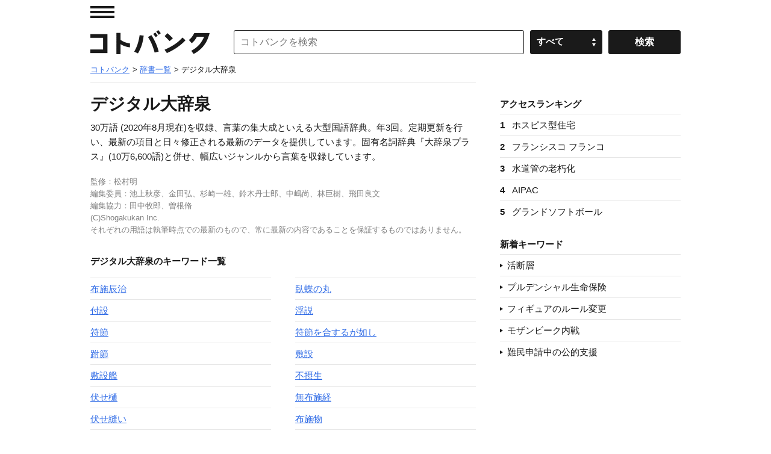

--- FILE ---
content_type: application/javascript; charset=utf-8
request_url: https://fundingchoicesmessages.google.com/f/AGSKWxUN2_ost9J1cN8-BCqZimBS6CsZWv93dy7DyM4-5QXaUXS3qgdIUmAdF6kqcMnm9Cqh4UxKvaFfKCTl03q62tM-JpqQWoQ3c-1PCmasZ6clVybJ1YehB5Xfa2gR-B3u4R9627Txi2ePyd1sPp8sml1FD84DZl_MX9Bug6MD1s3w-RKnoglAA7JXiqX4/__300x250px./yahoo_overture..ad6media./adsummos2./js.ng/channel_
body_size: -1291
content:
window['b94e875a-1b4a-41a7-91e8-e49d87e25203'] = true;